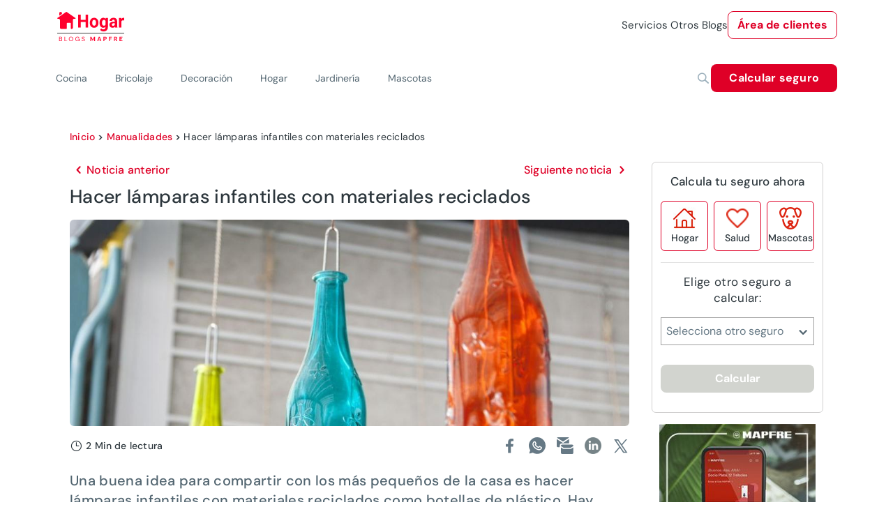

--- FILE ---
content_type: image/svg+xml
request_url: https://www.hogar.mapfre.es/assets/images/logo-hogar.svg
body_size: 2089
content:
<?xml version="1.0" encoding="UTF-8"?>
<svg id="Capa_1" xmlns="http://www.w3.org/2000/svg" version="1.1" xmlns:xlink="http://www.w3.org/1999/xlink" viewBox="0 0 100 44">
  <!-- Generator: Adobe Illustrator 29.8.3, SVG Export Plug-In . SVG Version: 2.1.1 Build 3)  -->
  <defs>
    <style>
      .st0, .st1 {
        fill: #fff;
      }

      .st1 {
        stroke: #404040;
        stroke-miterlimit: 10;
      }

      .st2 {
        fill: none;
      }

      .st3 {
        clip-path: url(#clippath);
      }

      .st4 {
        fill: #ff002d;
      }
    </style>
    <clipPath id="clippath">
      <rect class="st2" y="0" width="100" height="44"/>
    </clipPath>
  </defs>
  <g class="st3">
    <rect class="st0" y="0" width="100" height="44"/>
    <path class="st4" d="M46.31,23.57h-3.62v-7.96h-7.06v7.96h-3.62V5h3.62v7.52h7.06v-7.52h3.62v18.57Z"/>
    <path class="st4" d="M48.71,16.54c0-1.37.25-2.59.75-3.66.5-1.07,1.22-1.9,2.15-2.49.94-.59,2.03-.88,3.27-.88,1.76,0,3.2.57,4.31,1.71,1.12,1.14,1.74,2.69,1.87,4.64l.02.94c0,2.12-.56,3.82-1.68,5.1-1.12,1.28-2.62,1.91-4.5,1.91s-3.39-.64-4.52-1.91c-1.12-1.28-1.68-3.01-1.68-5.2v-.17ZM52.2,16.81c0,1.31.23,2.31.7,3.01.47.69,1.13,1.03,2,1.03s1.5-.34,1.98-1.02c.47-.69.71-1.79.71-3.29,0-1.28-.24-2.28-.71-2.98-.47-.71-1.14-1.06-2-1.06s-1.51.35-1.98,1.06c-.47.7-.7,1.78-.7,3.25Z"/>
    <path class="st4" d="M62.72,16.57c0-2.12.47-3.82,1.42-5.11.96-1.29,2.25-1.94,3.86-1.94,1.43,0,2.55.52,3.34,1.56l.14-1.3h3.16v13.34c0,1.21-.26,2.26-.78,3.15-.52.89-1.24,1.57-2.19,2.04-.94.47-2.04.7-3.31.7-.96,0-1.89-.2-2.8-.61-.91-.4-1.6-.92-2.06-1.56l1.55-2.24c.87,1.03,1.92,1.54,3.16,1.54.93,0,1.65-.26,2.16-.79.52-.52.77-1.26.77-2.22v-.74c-.8.96-1.86,1.44-3.18,1.44-1.57,0-2.84-.65-3.81-1.94-.97-1.3-1.45-3.02-1.45-5.16v-.15ZM66.21,16.83c0,1.25.24,2.23.71,2.95.47.71,1.13,1.06,1.96,1.06,1.06,0,1.82-.42,2.28-1.26v-5.8c-.47-.84-1.22-1.26-2.26-1.26-.84,0-1.5.36-1.98,1.08-.47.72-.71,1.8-.71,3.24Z"/>
    <path class="st4" d="M84.93,23.57c-.16-.33-.28-.74-.35-1.24-.85.99-1.94,1.49-3.3,1.49-1.28,0-2.34-.39-3.19-1.17-.84-.78-1.26-1.77-1.26-2.96,0-1.46.51-2.58,1.53-3.37,1.03-.78,2.52-1.18,4.45-1.19h1.61v-.79c0-.64-.16-1.15-.47-1.53-.31-.38-.79-.57-1.46-.57-.59,0-1.05.15-1.39.45-.33.3-.5.71-.5,1.22h-3.49c0-.8.23-1.54.7-2.22.47-.68,1.13-1.21,1.98-1.59.85-.39,1.81-.59,2.87-.59,1.61,0,2.89.43,3.83,1.29.95.85,1.42,2.05,1.42,3.6v5.98c0,1.31.18,2.3.52,2.97v.22h-3.53ZM82.04,21c.52,0,.99-.12,1.42-.36.43-.25.76-.57.97-.98v-2.37h-1.3c-1.75,0-2.68.64-2.79,1.91v.22c-.01.46.14.84.45,1.13.31.3.72.45,1.26.45Z"/>
    <path class="st4" d="M97.95,13.23c-.47-.07-.89-.1-1.26-.1-1.32,0-2.19.47-2.6,1.42v9.03h-3.49v-13.8h3.3l.1,1.65c.7-1.27,1.67-1.9,2.91-1.9.39,0,.75.06,1.09.17l-.05,3.55Z"/>
    <path class="st1" d="M2,31.5h96"/>
    <path class="st4" d="M4.79,43v-6.3h2.21c.44,0,.81.07,1.1.22.29.14.51.33.66.58.14.24.22.51.22.81,0,.41-.11.73-.33.96-.22.23-.48.4-.78.49.23.04.45.14.64.28.19.14.34.32.45.54.11.22.17.45.17.71,0,.32-.08.61-.23.87-.16.26-.39.47-.69.62-.31.15-.68.22-1.12.22h-2.29ZM5.55,39.45h1.4c.4,0,.71-.09.93-.28.22-.19.32-.46.32-.79,0-.32-.11-.57-.32-.76-.21-.19-.53-.29-.95-.29h-1.38v2.12ZM5.55,42.37h1.45c.43,0,.77-.1,1-.3.23-.2.35-.49.35-.85s-.12-.64-.37-.85c-.25-.22-.58-.32-1-.32h-1.43v2.31ZM12.5,43v-6.3h.76v5.7h2.93v.6h-3.69ZM21.8,43.11c-.62,0-1.16-.14-1.63-.41-.46-.28-.82-.66-1.09-1.15-.26-.49-.39-1.06-.39-1.7s.13-1.21.39-1.69c.26-.49.63-.88,1.09-1.15.47-.28,1.01-.41,1.63-.41s1.17.14,1.63.41c.47.28.83.66,1.09,1.15.26.49.39,1.05.39,1.69s-.13,1.21-.39,1.7-.62.88-1.09,1.15c-.46.27-1,.41-1.63.41ZM21.8,42.44c.46,0,.87-.1,1.22-.31.35-.21.63-.51.82-.89.2-.39.3-.85.3-1.4s-.1-1-.3-1.39c-.19-.38-.47-.68-.82-.88-.35-.21-.75-.32-1.22-.32s-.87.11-1.22.32c-.35.2-.62.5-.82.88-.19.38-.29.85-.29,1.39s.1,1.01.29,1.4c.2.38.47.68.82.89.35.2.76.31,1.22.31ZM31,43.11c-.59,0-1.1-.14-1.55-.41-.44-.28-.79-.66-1.03-1.14-.25-.49-.37-1.06-.37-1.7s.12-1.21.37-1.7c.25-.49.61-.88,1.06-1.15.46-.28,1.01-.41,1.63-.41.71,0,1.3.17,1.76.51.47.34.78.81.92,1.41h-.87c-.08-.38-.28-.68-.6-.9-.31-.22-.71-.33-1.21-.33-.46,0-.86.1-1.21.31-.34.2-.61.5-.8.88-.19.38-.28.84-.28,1.38s.09.99.28,1.38c.19.38.44.68.77.89.33.2.71.31,1.15.31.67,0,1.18-.19,1.52-.58.34-.4.54-.94.59-1.62h-1.82v-.59h2.59v3.37h-.69l-.06-1.03c-.23.37-.51.65-.84.85-.33.2-.77.3-1.31.3ZM39.4,43.11c-.46,0-.86-.08-1.21-.25s-.61-.4-.79-.7-.28-.65-.28-1.04h.79c0,.25.06.47.17.68.11.2.28.37.49.5.22.12.49.18.82.18.43,0,.76-.1.99-.31.23-.2.35-.46.35-.76,0-.25-.05-.45-.16-.6-.11-.16-.26-.28-.44-.38-.18-.1-.39-.18-.63-.25-.23-.07-.48-.15-.74-.24-.49-.17-.85-.38-1.08-.62-.23-.25-.35-.58-.35-.98,0-.34.07-.63.23-.89.16-.26.39-.47.68-.61.3-.15.65-.23,1.06-.23s.75.08,1.04.23c.3.15.53.36.69.62.17.26.26.56.26.9h-.79c0-.17-.05-.35-.14-.51-.09-.17-.23-.32-.41-.42-.18-.11-.41-.16-.68-.16-.34,0-.62.08-.85.26-.22.18-.32.43-.32.75,0,.27.08.48.22.62.16.14.37.26.65.36.28.09.59.19.95.31.3.11.57.23.81.38.24.14.43.33.56.56.14.23.21.52.21.87,0,.3-.08.58-.23.85-.16.26-.39.48-.71.65-.31.17-.71.25-1.18.25ZM49.52,43v-6.3h1.37l2.01,4,1.98-4h1.37v6.3h-1.15v-4.35l-1.75,3.45h-.91l-1.76-3.45v4.35h-1.15ZM59.35,43l2.3-6.3h1.3l2.3,6.3h-1.22l-.5-1.46h-2.46l-.51,1.46h-1.21ZM61.39,40.64h1.83l-.92-2.62-.91,2.62ZM68.36,43v-6.3h2.33c.5,0,.92.08,1.25.25.33.17.58.4.74.69.16.29.24.62.24.99s-.08.67-.23.96c-.16.29-.4.52-.73.7-.33.17-.75.26-1.27.26h-1.18v2.44h-1.15ZM69.52,39.63h1.11c.4,0,.69-.09.86-.26.18-.18.27-.42.27-.73s-.09-.55-.27-.73c-.17-.18-.46-.27-.86-.27h-1.11v1.99ZM76.13,43v-6.3h4.07v.93h-2.92v1.76h2.36v.91h-2.36v2.7h-1.15ZM83.38,43v-6.3h2.31c.5,0,.92.09,1.24.26.33.17.58.4.74.69.16.29.24.61.24.96,0,.38-.1.74-.31,1.05-.2.32-.51.55-.94.69l1.31,2.64h-1.32l-1.17-2.48h-.95v2.48h-1.15ZM84.53,39.67h1.09c.38,0,.67-.09.85-.28.18-.19.27-.43.27-.74s-.09-.54-.27-.72c-.17-.18-.46-.27-.85-.27h-1.08v2.01ZM91.28,43v-6.3h4.11v.93h-2.96v1.73h2.69v.9h-2.69v1.82h2.96v.93h-4.11Z"/>
    <path class="st4" d="M21.55,24.56v-6.83c0-.98-1.07-.98-1.07-.98h-3.8c-.56,0-.98.43-.98.98v6.75c.04.56-.38,1.02-.94,1.07h-6.92c-1.88,0-1.96-2.09-1.96-2.09,0,0,.04-8.8.04-10.67s-1.88-1.88-1.88-1.88h-.77s-2.01-.09-.98-1.15L14.55,1.29c.26-.34.77-.38,1.11-.13.04.04.09.09.13.13l12.34,8.54s1.02,1.07-.98,1.07h-.77c-1.02-.04-1.88.73-1.96,1.75v11.1c0,1.71-1.92,1.79-1.92,1.79-.51,0-.94-.43-.94-.98,0,0,0,.04,0,0ZM4.94,5.95v-2.86c-.09-1.02.68-1.88,1.67-1.96h.21c1.02-.09,1.88.68,1.96,1.71v1.15l-3.07,2.05c-.26.26-.47.38-.56.38-.26-.04-.21-.47-.21-.47Z"/>
  </g>
</svg>